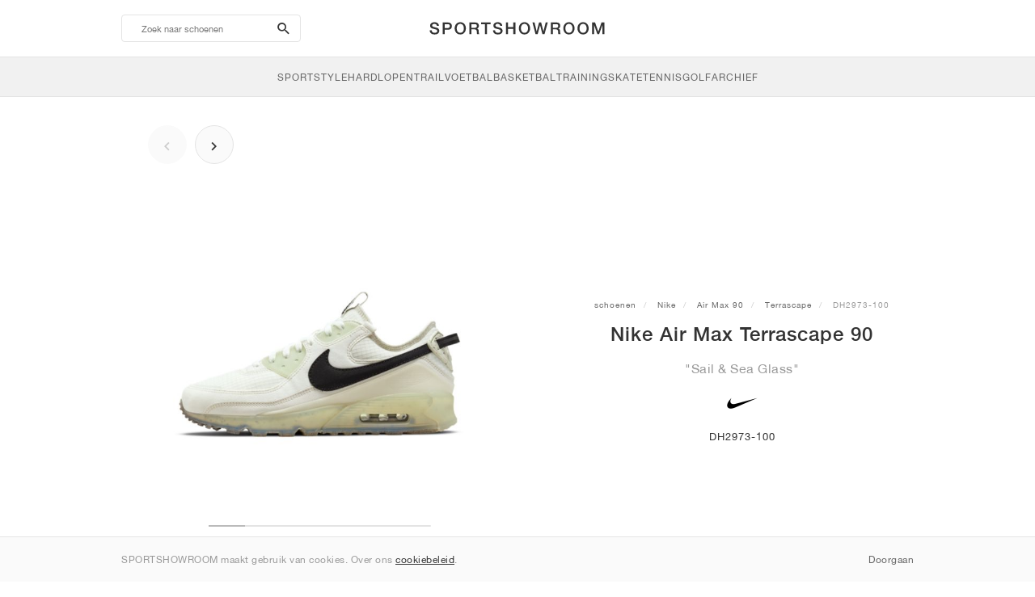

--- FILE ---
content_type: text/html; charset=UTF-8
request_url: https://sportshowroom.nl/nike-air-max-90-terrascape-sail-sea-glass-dh2973-100
body_size: 10295
content:
<!DOCTYPE html> <html lang="nl-NL" dir="ltr"> <head>  <meta name="ir-site-verification-token" value="-1466180945"/>
<meta name="robots" content="index,follow"/>
<meta charset="utf-8"/>
<meta http-equiv="X-UA-Compatible" content="IE=edge"/>
<meta name="viewport" content="width=device-width, initial-scale=1"/>
<meta name="csrf-token" content="ocpWq8wZMdcyU6TPHzTbFXrAWqsRSSaUIDJyiG21"/>
<meta property="og:type" content="article"/>
<meta property="og:site_name" content="SPORTSHOWROOM"/>
<meta property="fb:app_id" content="724392961100036"/>
<meta name="twitter:card" content="summary"/>
<meta property="og:url" content="https://sportshowroom.nl/nike-air-max-90-terrascape-sail-sea-glass-dh2973-100"/>
<meta name="twitter:url" content="https://sportshowroom.nl/nike-air-max-90-terrascape-sail-sea-glass-dh2973-100"/>
<link rel="canonical" href="https://sportshowroom.nl/nike-air-max-90-terrascape-sail-sea-glass-dh2973-100"/>
<title>Nike Air Max Terrascape 90 &quot;Sail &amp; Sea Glass&quot; • Schoenen • Heren • Sportstyle | SPORTSHOWROOM NL</title>
<meta property="og:title" content="Nike Air Max Terrascape 90 &quot;Sail &amp; Sea Glass&quot; • Schoenen • Heren • Sportstyle | SPORTSHOWROOM NL"/>
<meta name="twitter:title" content="Nike Air Max Terrascape 90 &quot;Sail &amp; Sea Glass&quot; • Schoenen • Heren • Sportstyle | SPORTSHOWROOM NL"/>
<meta property="og:image" content="https://storage.googleapis.com/ssr_uk/products/f3b3718630bd695869b2c3b4185a34dc.jpg" itemprop="image"/>
<link rel="apple-touch-icon" sizes="180x180" href="https://sportshowroom.nl/themes/sportshowroom/favicons/apple-touch-icon.png?v=10"/>
<link rel="icon" type="image/png" href="https://sportshowroom.nl/themes/sportshowroom/favicons/favicon-32x32.png?v=10" sizes="32x32"/>
<link rel="icon" type="image/png" href="https://sportshowroom.nl/themes/sportshowroom/favicons/favicon-16x16.png?v=10" sizes="16x16"/>
<link rel="manifest" href="https://sportshowroom.nl/themes/sportshowroom/favicons/site.webmanifest?v=10"/>
<link rel="mask-icon" href="https://sportshowroom.nl/themes/sportshowroom/favicons/safari-pinned-tab.svg?v=10" color="#5bbad5"/>
<link rel="shortcut icon" href="https://sportshowroom.nl/themes/sportshowroom/favicons/favicon.ico?v=10"/>
<meta name="theme-color" content="#ffffff"/>
<meta name="msapplication-config" content="https://sportshowroom.nl/themes/sportshowroom/favicons/browserconfig.xml?v=10"/>
<meta name="description" content="Vind jouw Nike Air Max Terrascape 90 &quot;Sail &amp; Sea Glass&quot; DH2973-100. Op Sportshowroom.nl ontdek je alle Air Max 90 schoenen in Nederland."/>
<meta property="og:description" content="Vind jouw Nike Air Max Terrascape 90 &quot;Sail &amp; Sea Glass&quot; DH2973-100. Op Sportshowroom.nl ontdek je alle Air Max 90 schoenen in Nederland."/>
<meta name="twitter:description" content="Vind jouw Nike Air Max Terrascape 90 &quot;Sail &amp; Sea Glass&quot; DH2973-100. Op Sportshowroom.nl ontdek je alle Air Max 90 schoenen in Nederland."/>
<meta name="keywords" content="Nike Air Max 90 DH2973-100"/> <link href="/build/css/customer.css?id=ad9f1b807aa7d9e8b86e" rel="stylesheet"> <link href="/build/css/sportshowroom.css?id=a8cf15c3094b577abc2c" rel="stylesheet">  <link type="text/css" rel="stylesheet" href="/build/css/product.css?id=4eb1e5e28bc933ae7189">  <noscript> <style> .yesscript { display: none; } </style> </noscript> <script>
    const failed_images = [];
    const failed_image_url = 'https://sportshowroom.nl/product/retry-image';
    window.handleFailedImage = function (src) {
        failed_images.push(src);
    };
</script>
 </head> <body id="theme-sportshowroom" class="ltr"> <header onclick="void(0)"> <div class="top-header container"> <i class="search-bar-open xs mdi  mdi-magnify "></i> <i class="click-menu-open xs mdi mdi-menu"></i> <div class="search-bar-container "> <form action="https://sportshowroom.nl/schoenen" method="GET" role="form" class="search-bar recaptcha-form" data-recaptcha-action="search">  <button type="submit" class="submit-btn"> <span class="sr-only">search-btn</span> <i class="icon_search mdi mdi-magnify"></i> </button> <button class="close-btn"> <i class="mdi mdi-close"></i> </button> <button class="clear-btn"> <span class="clear-search">Wis</span> </button> <div class="input-container"> <input name="zoek" value="" placeholder="Zoek naar schoenen" autocomplete="off" data-suggestions-url="https://sportshowroom.nl/ajax_get_page_suggestions"> </div> </form> <div class="suggestions-container"> <a class="near-me-btn" href="https://sportshowroom.nl/schoenen?volgorde=_geo_distance-asc"> <i class="mdi mdi-navigation-variant-outline"></i> Nearby </a> <ul class="suggestions"> </ul> </div> </div> <a href="/" id="home-link">  <img role="img" alt="SPORTSHOWROOM" src="/themes/sportshowroom/images/wordmark.svg?v=3" width="225" height="24">  </a> </div> <div class="bottom-header"> <nav class="click-menu"> <ul class="submenu submenu-0">  <li>  <a href="/schoenen" class="title title-0" >  <span class="title-text">SportStyle</span>  </a>   <a href="/schoenen" class="all-text all-text-0" > All </a>   <ul class="submenu submenu-1">  <li>  <a href="https://sportshowroom.nl/nike-schoenen" class="title title-1" >  <span class="title-text">Nike 1</span>  </a>    <ul class="submenu submenu-2">  <li>  <a href="/nike-snkrs-schoenen" class="title title-2" >  <span class="title-text">Nike</span>  </a>   <a href="/nike-snkrs-schoenen" class="all-text all-text-2" > All </a>   <ul class="submenu submenu-3">  <li>  <a href="/nike-dunk-sneakers" class="title title-3" >  <span class="title-text">Dunk</span>  </a>    </li>  <li>  <a href="/nike-air-force-1-sneakers" class="title title-3" >  <span class="title-text">Air Force 1</span>  </a>    </li>  <li>  <a href="/nike-blazer-sneakers" class="title title-3" >  <span class="title-text">Blazer</span>  </a>    </li>  <li>  <a href="/nike-cortez-sneakers" class="title title-3" >  <span class="title-text">Cortez</span>  </a>    </li>  <li>  <a href="/nike-vomero-5-sneakers" class="title title-3" >  <span class="title-text">Vomero 5</span>  </a>    </li>  <li>  <a href="/nike-v2k-run-sneakers" class="title title-3" >  <span class="title-text">V2K Run</span>  </a>    </li>  <li>  <a href="/nike-p-6000-sneakers" class="title title-3" >  <span class="title-text">P-6000</span>  </a>    </li>  <li>  <a href="/nike-v5-rnr-sneakers" class="title title-3" >  <span class="title-text">V5 RNR</span>  </a>    </li>  <li>  <a href="/nike-initiator-sneakers" class="title title-3" >  <span class="title-text">Initiator</span>  </a>    </li>  <li>  <a href="/nike-air-superfly-sneakers" class="title title-3" >  <span class="title-text">Air Superfly</span>  </a>    </li>  <li>  <a href="/nike-shox-sneakers" class="title title-3" >  <span class="title-text">Shox</span>  </a>    </li>  <li>  <a href="/nike-air-pegasus-2005-sneakers" class="title title-3" >  <span class="title-text">Air Pegasus 2005</span>  </a>    </li>  <li>  <a href="/nike-astrograbber-sneakers" class="title title-3" >  <span class="title-text">Astrograbber</span>  </a>    </li>  <li>  <a href="/nike-field-general-sneakers" class="title title-3" >  <span class="title-text">Field General</span>  </a>    </li>  <li>  <a href="/nike-killshot-2 " class="title title-3" >  <span class="title-text">Killshot 2</span>  </a>    </li>  <li>  <a href="/nike-total-90-sneakers" class="title title-3" >  <span class="title-text">Total 90</span>  </a>    </li>  <li>  <a href="/nike-ava-rover-sneakers" class="title title-3" >  <span class="title-text">Ava Rover</span>  </a>    </li>  <li>  <a href="/nike-rejuven8-schoenen" class="title title-3" >  <span class="title-text">Rejuven8</span>  </a>    </li>  <li>  <a href="/nike-air-rift-sneakers" class="title title-3" >  <span class="title-text">Air Rift</span>  </a>    </li>  </ul>  </li>  </ul>  </li>  <li>  <a href="https://sportshowroom.nl/nike-schoenen" class="title title-1" >  <span class="title-text">Nike 2</span>  </a>    <ul class="submenu submenu-2">  <li>  <a href="/nike-air-max-schoenen" class="title title-2" >  <span class="title-text">Air Max</span>  </a>   <a href="/nike-air-max-schoenen" class="all-text all-text-2" > All </a>   <ul class="submenu submenu-3">  <li>  <a href="/nike-air-max-1-sneakers" class="title title-3" >  <span class="title-text">1</span>  </a>    </li>  <li>  <a href="/nike-air-max-90-sneakers" class="title title-3" >  <span class="title-text">90</span>  </a>    </li>  <li>  <a href="/nike-air-max-95-sneakers" class="title title-3" >  <span class="title-text">95</span>  </a>    </li>  <li>  <a href="/nike-air-max-97-sneakers" class="title title-3" >  <span class="title-text">97</span>  </a>    </li>  <li>  <a href="/nike-air-max-plus-sneakers" class="title title-3" >  <span class="title-text">Plus</span>  </a>    </li>  <li>  <a href="/nike-vapormax-sneakers" class="title title-3" >  <span class="title-text">VaporMax</span>  </a>    </li>  <li>  <a href="/nike-air-max-270-sneakers" class="title title-3" >  <span class="title-text">270</span>  </a>    </li>  <li>  <a href="/nike-air-max-dn-sneakers" class="title title-3" >  <span class="title-text">Dn</span>  </a>    </li>  <li>  <a href="/nike-air-max-sndr-sneakers" class="title title-3" >  <span class="title-text">SNDR</span>  </a>    </li>  <li>  <a href="/nike-air-180" class="title title-3" >  <span class="title-text">180</span>  </a>    </li>  <li>  <a href="/nike-air-max-tl-2-5-sneakers" class="title title-3" >  <span class="title-text">TL 2.5</span>  </a>    </li>  <li>  <a href="/nike-air-max-portal-sneakers" class="title title-3" >  <span class="title-text">Portal</span>  </a>    </li>  <li>  <a href="/nike-air-max-muse-sneakers" class="title title-3" >  <span class="title-text">Muse</span>  </a>    </li>  <li>  <a href="/nike-air-max-craze-sneakers" class="title title-3" >  <span class="title-text">Craze</span>  </a>    </li>  <li>  <a href="/nike-air-max-moto-2k-sneakers" class="title title-3" >  <span class="title-text">Moto 2K</span>  </a>    </li>  <li>  <a href="/nike-air-max-phenomena-sneakers" class="title title-3" >  <span class="title-text">Phenomena</span>  </a>    </li>  <li>  <a href="/nike-air-max-1000-sneakers" class="title title-3" >  <span class="title-text">1000</span>  </a>    </li>  </ul>  </li>  </ul>  </li>  <li>  <a href="https://sportshowroom.nl/nike-schoenen" class="title title-1" >  <span class="title-text">Nike 3</span>  </a>    <ul class="submenu submenu-2">  <li>  <a href="/adidas-schoenen" class="title title-2" >  <span class="title-text">adidas</span>  </a>   <a href="/adidas-schoenen" class="all-text all-text-2" > All </a>   <ul class="submenu submenu-3">  <li>  <a href="/adidas-samba-sneakers" class="title title-3" >  <span class="title-text">Samba</span>  </a>    </li>  <li>  <a href="/adidas-gazelle-sneakers" class="title title-3" >  <span class="title-text">Gazelle</span>  </a>    </li>  <li>  <a href="/adidas-superstar-sneakers" class="title title-3" >  <span class="title-text">Superstar</span>  </a>    </li>  <li>  <a href="/adidas-handball-spezial-sneakers" class="title title-3" >  <span class="title-text">Handball Spezial</span>  </a>    </li>  <li>  <a href="/adidas-campus-00s-sneakers" class="title title-3" >  <span class="title-text">Campus 00s</span>  </a>    </li>  <li>  <a href="/adidas-sl-72-sneakers" class="title title-3" >  <span class="title-text">SL 72</span>  </a>    </li>  <li>  <a href="/adidas-jabbar-sneakers" class="title title-3" >  <span class="title-text">Jabbar</span>  </a>    </li>  <li>  <a href="/adidas-taekwondo-sneakers" class="title title-3" >  <span class="title-text">Taekwondo</span>  </a>    </li>  <li>  <a href="/adidas-tokyo-sneakers" class="title title-3" >  <span class="title-text">Tokyo</span>  </a>    </li>  <li>  <a href="/adidas-japan-sneakers" class="title title-3" >  <span class="title-text">Japan</span>  </a>    </li>  <li>  <a href="/adidas-adizero-aruku-sneakers" class="title title-3" >  <span class="title-text">Adizero Aruku</span>  </a>    </li>  <li>  <a href="/adidas-lightblaze-sneakers" class="title title-3" >  <span class="title-text">Lightblaze</span>  </a>    </li>  <li>  <a href="/adidas-megaride-sneakers" class="title title-3" >  <span class="title-text">Megaride</span>  </a>    </li>  <li>  <a href="/adidas-adiracer-sneakers" class="title title-3" >  <span class="title-text">Adiracer</span>  </a>    </li>  <li>  <a href="/adidas-italia-sneakers" class="title title-3" >  <span class="title-text">Italia</span>  </a>    </li>  <li>  <a href="/adidas-forum-sneakers" class="title title-3" >  <span class="title-text">Forum</span>  </a>    </li>  <li>  <a href="/adidas-hamburg-sneakers" class="title title-3" >  <span class="title-text">Hamburg</span>  </a>    </li>  </ul>  </li>  </ul>  </li>  <li>  <a href="https://sportshowroom.nl/nike-schoenen" class="title title-1" >  <span class="title-text">Nike 4</span>  </a>    <ul class="submenu submenu-2">  <li>  <a href="/jordan-sneakers" class="title title-2" >  <span class="title-text">Jordan</span>  </a>   <a href="/jordan-sneakers" class="all-text all-text-2" > All </a>   <ul class="submenu submenu-3">  <li>  <a href="/jordan-1-sneakers" class="title title-3" >  <span class="title-text">1</span>  </a>    </li>  <li>  <a href="/jordan-2-sneakers" class="title title-3" >  <span class="title-text">2</span>  </a>    </li>  <li>  <a href="/jordan-3-sneakers" class="title title-3" >  <span class="title-text">3</span>  </a>    </li>  <li>  <a href="/jordan-4-sneakers" class="title title-3" >  <span class="title-text">4</span>  </a>    </li>  <li>  <a href="/jordan-5-sneakers" class="title title-3" >  <span class="title-text">5</span>  </a>    </li>  <li>  <a href="/jordan-6-sneakers" class="title title-3" >  <span class="title-text">6</span>  </a>    </li>  <li>  <a href="/jordan-11-sneakers" class="title title-3" >  <span class="title-text">11</span>  </a>    </li>  <li>  <a href="/jordan-12-sneakers" class="title title-3" >  <span class="title-text">12</span>  </a>    </li>  <li>  <a href="/jordan-13-sneakers" class="title title-3" >  <span class="title-text">13</span>  </a>    </li>  <li>  <a href="/jordan-14-sneakers" class="title title-3" >  <span class="title-text">14</span>  </a>    </li>  <li>  <a href="/jordan-flight-court-sneakers" class="title title-3" >  <span class="title-text">Flight Court</span>  </a>    </li>  <li>  <a href="/jordan-spizike-sneakers" class="title title-3" >  <span class="title-text">Spizike</span>  </a>    </li>  <li>  <a href="/jordan-trunner-sneakers" class="title title-3" >  <span class="title-text">Trunner</span>  </a>    </li>  <li>  <a href="/jordan-mule-schoenen" class="title title-3" >  <span class="title-text">Mule</span>  </a>    </li>  <li>  <a href="/jordan-legacy-312-sneakers" class="title title-3" >  <span class="title-text">Legacy 312</span>  </a>    </li>  <li>  <a href="/jordan-jumpman-jack-sneakers" class="title title-3" >  <span class="title-text">Jumpman Jack</span>  </a>    </li>  </ul>  </li>  </ul>  </li>  <li>  <a href="https://sportshowroom.nl/nike-schoenen" class="title title-1" >  <span class="title-text">Nike 5</span>  </a>    <ul class="submenu submenu-2">  <li>  <a href="/new-balance-schoenen" class="title title-2" >  <span class="title-text">New Balance</span>  </a>   <a href="/new-balance-schoenen" class="all-text all-text-2" > All </a>   <ul class="submenu submenu-3">  <li>  <a href="/new-balance-327-sneakers" class="title title-3" >  <span class="title-text">327</span>  </a>    </li>  <li>  <a href="/new-balance-550-sneakers" class="title title-3" >  <span class="title-text">550</span>  </a>    </li>  <li>  <a href="/new-balance-530-sneakers" class="title title-3" >  <span class="title-text">530</span>  </a>    </li>  <li>  <a href="/new-balance-2002r-sneakers" class="title title-3" >  <span class="title-text">2002R</span>  </a>    </li>  <li>  <a href="/new-balance-1906-sneakers" class="title title-3" >  <span class="title-text">1906</span>  </a>    </li>  <li>  <a href="/new-balance-9060-sneakers" class="title title-3" >  <span class="title-text">9060</span>  </a>    </li>  <li>  <a href="/new-balance-480-sneakers" class="title title-3" >  <span class="title-text">480</span>  </a>    </li>  <li>  <a href="/new-balance-990-sneakers" class="title title-3" >  <span class="title-text">990</span>  </a>    </li>  <li>  <a href="/new-balance-991-sneakers" class="title title-3" >  <span class="title-text">991</span>  </a>    </li>  <li>  <a href="/new-balance-t500-sneakers" class="title title-3" >  <span class="title-text">T500</span>  </a>    </li>  <li>  <a href="/new-balance-1000-sneakers" class="title title-3" >  <span class="title-text">1000</span>  </a>    </li>  <li>  <a href="/new-balance-740-sneakers" class="title title-3" >  <span class="title-text">740</span>  </a>    </li>  <li>  <a href="/new-balance-2010-sneakers" class="title title-3" >  <span class="title-text">2010</span>  </a>    </li>  <li>  <a href="/new-balance-471-sneakers" class="title title-3" >  <span class="title-text">471</span>  </a>    </li>  <li>  <a href="/new-balance-allerdale-sneakers" class="title title-3" >  <span class="title-text">Allerdale</span>  </a>    </li>  <li>  <a href="/new-balance-2000-sneakers" class="title title-3" >  <span class="title-text">2000</span>  </a>    </li>  <li>  <a href="/new-balance-204l-sneakers" class="title title-3" >  <span class="title-text">204L</span>  </a>    </li>  <li>  <a href="/new-balance-860v2-sneakers" class="title title-3" >  <span class="title-text">860v2</span>  </a>    </li>  </ul>  </li>  </ul>  </li>  <li>  <a href="https://sportshowroom.nl/nike-schoenen" class="title title-1" >  <span class="title-text">Nike 6</span>  </a>    <ul class="submenu submenu-2">  <li>  <a href="/asics-schoenen" class="title title-2" >  <span class="title-text">ASICS</span>  </a>   <a href="/asics-schoenen" class="all-text all-text-2" > All </a>   <ul class="submenu submenu-3">  <li>  <a href="/asics-gel-kayano-14-sneakers" class="title title-3" >  <span class="title-text">Gel-Kayano 14</span>  </a>    </li>  <li>  <a href="/asics-gel-kayano-20-sneakers" class="title title-3" >  <span class="title-text">Gel-Kayano 20</span>  </a>    </li>  <li>  <a href="/asics-gel-nimbus-10-1-sneakers" class="title title-3" >  <span class="title-text">Gel-Nimbus 10.1</span>  </a>    </li>  <li>  <a href="/asics-gel-nimbus-9-sneakers" class="title title-3" >  <span class="title-text">Gel-Nimbus 9</span>  </a>    </li>  <li>  <a href="/asics-gel-nyc-sneakers" class="title title-3" >  <span class="title-text">Gel-NYC</span>  </a>    </li>  <li>  <a href="/asics-gel-1130-sneakers" class="title title-3" >  <span class="title-text">Gel-1130</span>  </a>    </li>  <li>  <a href="/asics-gt-2160-sneakers" class="title title-3" >  <span class="title-text">GT-2160</span>  </a>    </li>  <li>  <a href="/asics-gel-quantum-sneakers" class="title title-3" >  <span class="title-text">Gel-Quantum</span>  </a>    </li>  <li>  <a href="/asics-gel-venture-6-sneakers" class="title title-3" >  <span class="title-text">Gel-Venture 6</span>  </a>    </li>  <li>  <a href="/asics-gel-kinetic-fluent-sneakers" class="title title-3" >  <span class="title-text">Gel-Kinetic Fluent</span>  </a>    </li>  <li>  <a href="/asics-gel-ds-trainer-14-sneakers" class="title title-3" >  <span class="title-text">Gel-DS Trainer 14</span>  </a>    </li>  <li>  <a href="/asics-gel-k1011-sneakers" class="title title-3" >  <span class="title-text">Gel-K1011</span>  </a>    </li>  <li>  <a href="/asics-gel-kayano-12-1-sneakers" class="title title-3" >  <span class="title-text">Gel-Kayano 12.1</span>  </a>    </li>  <li>  <a href="/asics-gel-cumulus-16-sneakers" class="title title-3" >  <span class="title-text">Gel-Cumulus 16</span>  </a>    </li>  </ul>  </li>  </ul>  </li>  <li>  <a href="https://sportshowroom.nl/nike-schoenen" class="title title-1" >  <span class="title-text">Nike 7</span>  </a>    <ul class="submenu submenu-2">  <li>  <a href="/puma-schoenen" class="title title-2" >  <span class="title-text">PUMA</span>  </a>   <a href="/puma-schoenen" class="all-text all-text-2" > All </a>   <ul class="submenu submenu-3">  <li>  <a href="/puma-suede-sneakers" class="title title-3" >  <span class="title-text">Suede</span>  </a>    </li>  <li>  <a href="/puma-suede-xl-sneakers" class="title title-3" >  <span class="title-text">Suede XL</span>  </a>    </li>  <li>  <a href="/puma-palermo-sneakers" class="title title-3" >  <span class="title-text">Palermo</span>  </a>    </li>  <li>  <a href="/puma-speedcat-sneakers" class="title title-3" >  <span class="title-text">Speedcat</span>  </a>    </li>  <li>  <a href="/puma-mostro-sneakers" class="title title-3" >  <span class="title-text">Mostro</span>  </a>    </li>  <li>  <a href="/puma-inhale-sneakers" class="title title-3" >  <span class="title-text">Inhale</span>  </a>    </li>  <li>  <a href="/puma-h-street-sneakers" class="title title-3" >  <span class="title-text">H-Street</span>  </a>    </li>  <li>  <a href="/puma-king-indoor-sneakers" class="title title-3" >  <span class="title-text">King Indoor</span>  </a>    </li>  <li>  <a href="/puma-v-s1-sneakers" class="title title-3" >  <span class="title-text">V-S1</span>  </a>    </li>  </ul>  </li>  <li>  <a href="/shoes" class="title title-2" >  <span class="title-text">Brands</span>  </a>   <a href="/shoes" class="all-text all-text-2" > All </a>   <ul class="submenu submenu-3">  <li>  <a href="/on-schoenen" class="title title-3" >  <span class="title-text">On</span>  </a>    </li>  <li>  <a href="/converse-sneakers" class="title title-3" >  <span class="title-text">Converse</span>  </a>    </li>  <li>  <a href="/vans-schoenen" class="title title-3" >  <span class="title-text">Vans</span>  </a>    </li>  <li>  <a href="/hoka-schoenen" class="title title-3" >  <span class="title-text">HOKA</span>  </a>    </li>  <li>  <a href="/saucony-schoenen" class="title title-3" >  <span class="title-text">Saucony</span>  </a>    </li>  <li>  <a href="/salomon-schoenen" class="title title-3" >  <span class="title-text">Salomon</span>  </a>    </li>  <li>  <a href="/mizuno-schoenen" class="title title-3" >  <span class="title-text">Mizuno</span>  </a>    </li>  </ul>  </li>  </ul>  </li>  </ul>  </li>  <li>  <a href="/schoenen" class="title title-0" >  <span class="title-text">Hardlopen</span>  </a>   <a href="/schoenen" class="all-text all-text-0" > All </a>   <ul class="submenu submenu-1">  <li>  <a href="https://sportshowroom.nl/jordan-sneakers" class="title title-1" >  <span class="title-text">Jordan row 1</span>  </a>    <ul class="submenu submenu-2">  <li>  <a href="/nike-running-schoenen" class="title title-2" >  <span class="title-text">Nike</span>  </a>   <a href="/nike-running-schoenen" class="all-text all-text-2" > All </a>   <ul class="submenu submenu-3">  <li>  <a href="/nike-alphafly-hardloopschoenen" class="title title-3" >  <span class="title-text">Alphafly</span>  </a>    </li>  <li>  <a href="/nike-vaporfly-hardloopschoenen" class="title title-3" >  <span class="title-text">Vaporfly</span>  </a>    </li>  <li>  <a href="/nike-zoom-fly-hardloopschoenen" class="title title-3" >  <span class="title-text">Zoom Fly</span>  </a>    </li>  <li>  <a href="/nike-pegasus-hardloopschoenen" class="title title-3" >  <span class="title-text">Pegasus</span>  </a>    </li>  <li>  <a href="/nike-vomero-hardloopschoenen" class="title title-3" >  <span class="title-text">Vomero</span>  </a>    </li>  <li>  <a href="/nike-structure-hardloopschoenen" class="title title-3" >  <span class="title-text">Structure</span>  </a>    </li>  <li>  <a href="/nike-maxfly-sprint-spikes" class="title title-3" >  <span class="title-text">Maxfly</span>  </a>    </li>  <li>  <a href="/nike-dragonfly-lange-afstand-spikes" class="title title-3" >  <span class="title-text">Dragonfly</span>  </a>    </li>  <li>  <a href="/nike-victory-lange-afstand-spikes" class="title title-3" >  <span class="title-text">Victory</span>  </a>    </li>  </ul>  </li>  </ul>  </li>  <li>  <a href="https://sportshowroom.nl/jordan-sneakers" class="title title-1" >  <span class="title-text">Row 2</span>  </a>    <ul class="submenu submenu-2">  <li>  <a href="/adidas-schoenen" class="title title-2" >  <span class="title-text">adidas</span>  </a>   <a href="/adidas-schoenen" class="all-text all-text-2" > All </a>   <ul class="submenu submenu-3">  <li>  <a href="/adidas-4dfwd-hardloopschoenen" class="title title-3" >  <span class="title-text">4DFWD</span>  </a>    </li>  <li>  <a href="/adidas-supernova-hardloopschoenen" class="title title-3" >  <span class="title-text">Supernova</span>  </a>    </li>  <li>  <a href="/adidas-adistar-hardloopschoenen" class="title title-3" >  <span class="title-text">Adistar</span>  </a>    </li>  <li>  <a href="/adidas-ultraboost-hardloopschoenen" class="title title-3" >  <span class="title-text">Ultraboost</span>  </a>    </li>  <li>  <a href="/adidas-adizero-adios-pro-hardloopschoenen" class="title title-3" >  <span class="title-text">Adizero Adios Pro</span>  </a>    </li>  <li>  <a href="/adidas-adizero-boston-hardloopschoenen" class="title title-3" >  <span class="title-text">Adizero Boston</span>  </a>    </li>  <li>  <a href="/adidas-adizero-evo-sl-hardloopschoenen" class="title title-3" >  <span class="title-text">Adizero EVO SL</span>  </a>    </li>  </ul>  </li>  </ul>  </li>  <li>  <a href="https://sportshowroom.nl/jordan-sneakers" class="title title-1" >  <span class="title-text">Row 3</span>  </a>    <ul class="submenu submenu-2">  <li>  <a href="/new-balance-schoenen" class="title title-2" >  <span class="title-text">New Balance</span>  </a>   <a href="/new-balance-schoenen" class="all-text all-text-2" > All </a>   <ul class="submenu submenu-3">  <li>  <a href="/new-balance-fresh-foam-1080-hardloopschoenen" class="title title-3" >  <span class="title-text">Fresh Foam X 1080</span>  </a>    </li>  <li>  <a href="/new-balance-fresh-foam-860-hardloopschoenen" class="title title-3" >  <span class="title-text">Fresh Foam X 860</span>  </a>    </li>  <li>  <a href="/new-balance-fresh-foam-880-hardloopschoenen" class="title title-3" >  <span class="title-text">Fresh Foam X 880</span>  </a>    </li>  <li>  <a href="/new-balance-fresh-foam-more-hardloopschoenen" class="title title-3" >  <span class="title-text">Fresh Foam X More</span>  </a>    </li>  <li>  <a href="/new-balance-fuelcell-rebel-hardloopschoenen" class="title title-3" >  <span class="title-text">FuelCell Rebel</span>  </a>    </li>  <li>  <a href="/new-balance-fuelcell-supercomp-elite-hardloopschoenen" class="title title-3" >  <span class="title-text">FuelCell SuperComp Elite</span>  </a>    </li>  </ul>  </li>  </ul>  </li>  <li>  <a href="https://sportshowroom.nl/schoenen" class="title title-1" >  <span class="title-text">Row 4</span>  </a>    <ul class="submenu submenu-2">  <li>  <a href="/asics-schoenen" class="title title-2" >  <span class="title-text">ASICS</span>  </a>   <a href="/asics-schoenen" class="all-text all-text-2" > All </a>   <ul class="submenu submenu-3">  <li>  <a href="/asics-gel-nimbus-hardloopschoenen" class="title title-3" >  <span class="title-text">Gel-Nimbus</span>  </a>    </li>  <li>  <a href="/asics-gel-kayano-hardloopschoenen" class="title title-3" >  <span class="title-text">Gel-Kayano</span>  </a>    </li>  <li>  <a href="/asics-gel-cumulus-hardloopschoenen" class="title title-3" >  <span class="title-text">Gel-Cumulus</span>  </a>    </li>  <li>  <a href="/asics-gt-2000-hardloopschoenen" class="title title-3" >  <span class="title-text">GT-2000</span>  </a>    </li>  <li>  <a href="/asics-novablast-hardloopschoenen" class="title title-3" >  <span class="title-text">Novablast</span>  </a>    </li>  <li>  <a href="/asics-superblast-hardloopschoenen" class="title title-3" >  <span class="title-text">Superblast</span>  </a>    </li>  <li>  <a href="/asics-metaspeed-hardloopschoenen" class="title title-3" >  <span class="title-text">Metaspeed</span>  </a>    </li>  </ul>  </li>  </ul>  </li>  <li>  <a href="https://sportshowroom.nl/schoenen" class="title title-1" >  <span class="title-text">Row 5</span>  </a>    <ul class="submenu submenu-2">  <li>  <a href="/puma-schoenen" class="title title-2" >  <span class="title-text">PUMA</span>  </a>   <a href="/puma-schoenen" class="all-text all-text-2" > All </a>   <ul class="submenu submenu-3">  <li>  <a href="/puma-deviate-nitro-hardloopschoenen" class="title title-3" >  <span class="title-text">Deviate NITRO™</span>  </a>    </li>  <li>  <a href="/puma-deviate-nitro-elite-hardloopschoenen" class="title title-3" >  <span class="title-text">Deviate NITRO™ Elite</span>  </a>    </li>  <li>  <a href="/puma-fast-r-nitro-elite-hardloopschoenen" class="title title-3" >  <span class="title-text">FAST-R NITRO™ Elite</span>  </a>    </li>  <li>  <a href="/puma-magmax-nitro-hardloopschoenen" class="title title-3" >  <span class="title-text">MagMax NITRO™</span>  </a>    </li>  <li>  <a href="/puma-forever-run-nitro-hardloopschoenen" class="title title-3" >  <span class="title-text">ForeverRun NITRO™</span>  </a>    </li>  <li>  <a href="/puma-velocity-nitro-hardloopschoenen" class="title title-3" >  <span class="title-text">Velocity NITRO™</span>  </a>    </li>  </ul>  </li>  </ul>  </li>  <li>  <a href="https://sportshowroom.nl/schoenen" class="title title-1" >  <span class="title-text">Row 6</span>  </a>    <ul class="submenu submenu-2">  <li>  <a href="/shoes" class="title title-2" >  <span class="title-text">Brands</span>  </a>   <a href="/shoes" class="all-text all-text-2" > All </a>   <ul class="submenu submenu-3">  <li>  <a href="/on-schoenen" class="title title-3" >  <span class="title-text">On</span>  </a>    </li>  <li>  <a href="/hoka-schoenen" class="title title-3" >  <span class="title-text">HOKA</span>  </a>    </li>  <li>  <a href="/saucony-schoenen" class="title title-3" >  <span class="title-text">Saucony</span>  </a>    </li>  <li>  <a href="/mizuno-schoenen" class="title title-3" >  <span class="title-text">Mizuno</span>  </a>    </li>  </ul>  </li>  </ul>  </li>  </ul>  </li>  <li>  <a href="/schoenen" class="title title-0" >  <span class="title-text">Trail</span>  </a>   <a href="/schoenen" class="all-text all-text-0" > All </a>   <ul class="submenu submenu-1">  <li>  <a href="https://sportshowroom.nl/schoenen" class="title title-1" >  <span class="title-text">Row 1</span>  </a>    <ul class="submenu submenu-2">  <li>  <a href="/nike-trail-schoenen" class="title title-2" >  <span class="title-text">Nike</span>  </a>   <a href="/nike-trail-schoenen" class="all-text all-text-2" > All </a>   <ul class="submenu submenu-3">  <li>  <a href="/nike-acg-ultrafly-trailrunningschoenen" class="title title-3" >  <span class="title-text">Ultrafly</span>  </a>    </li>  <li>  <a href="/nike-zegama-trailrunningschoenen" class="title title-3" >  <span class="title-text">Zegama</span>  </a>    </li>  <li>  <a href="/nike-wildhorse-trailrunningschoenen" class="title title-3" >  <span class="title-text">Wildhorse</span>  </a>    </li>  <li>  <a href="/nike-kiger-trailrunningschoenen" class="title title-3" >  <span class="title-text">Kiger</span>  </a>    </li>  <li>  <a href="/nike-pegasus-trail-hardloopschoenen" class="title title-3" >  <span class="title-text">Pegasus</span>  </a>    </li>  <li>  <a href="/nike-juniper-trailrunningschoenen" class="title title-3" >  <span class="title-text">Juniper</span>  </a>    </li>  </ul>  </li>  </ul>  </li>  <li>  <a href="https://sportshowroom.nl/schoenen" class="title title-1" >  <span class="title-text">Row 2</span>  </a>    <ul class="submenu submenu-2">  <li>  <a href="/adidas-schoenen" class="title title-2" >  <span class="title-text">adidas</span>  </a>   <a href="/adidas-schoenen" class="all-text all-text-2" > All </a>   <ul class="submenu submenu-3">  <li>  <a href="/adidas-terrex-agravic-trailrunningschoenen" class="title title-3" >  <span class="title-text">Terrex Agravic</span>  </a>    </li>  <li>  <a href="/adidas-terrex-soulstride-trailrunningschoenen" class="title title-3" >  <span class="title-text">Terrex Soulstride</span>  </a>    </li>  <li>  <a href="/adidas-terrex-tracerocker-trailrunningschoenen" class="title title-3" >  <span class="title-text">Terrex Tracerocker</span>  </a>    </li>  <li>  <a href="/adidas-terrex-free-hiker-wandelschoenen" class="title title-3" >  <span class="title-text">Terrex Free Hiker</span>  </a>    </li>  <li>  <a href="/adidas-terrex-skychaser-wandelschoenen" class="title title-3" >  <span class="title-text">Terrex Skychaser</span>  </a>    </li>  <li>  <a href="/adidas-terrex-trailmaker-wandelschoenen" class="title title-3" >  <span class="title-text">Terrex Trailmaker</span>  </a>    </li>  </ul>  </li>  </ul>  </li>  <li>  <a href="https://sportshowroom.nl/schoenen" class="title title-1" >  <span class="title-text">Row 3</span>  </a>    <ul class="submenu submenu-2">  <li>  <a href="/new-balance-schoenen" class="title title-2" >  <span class="title-text">New Balance</span>  </a>   <a href="/new-balance-schoenen" class="all-text all-text-2" > All </a>   <ul class="submenu submenu-3">  <li>  <a href="/new-balance-fresh-foam-hierro-trailrunningschoenen" class="title title-3" >  <span class="title-text">Fresh Foam X Hierro</span>  </a>    </li>  <li>  <a href="/new-balance-fresh-foam-garoe-trailrunningschoenen" class="title title-3" >  <span class="title-text">Fresh Foam X Garoé</span>  </a>    </li>  <li>  <a href="/new-balance-nitrel-trailrunningschoenen" class="title title-3" >  <span class="title-text">Nitrel</span>  </a>    </li>  <li>  <a href="/new-balance-tektrel-wandelschoenen" class="title title-3" >  <span class="title-text">Tektrel</span>  </a>    </li>  </ul>  </li>  </ul>  </li>  <li>  <a href="https://sportshowroom.nl/schoenen" class="title title-1" >  <span class="title-text">Row 4</span>  </a>    <ul class="submenu submenu-2">  <li>  <a href="/asics-schoenen" class="title title-2" >  <span class="title-text">ASICS</span>  </a>   <a href="/asics-schoenen" class="all-text all-text-2" > All </a>   <ul class="submenu submenu-3">  <li>  <a href="/asics-gel-venture-trailrunningschoenen" class="title title-3" >  <span class="title-text">Gel-Venture</span>  </a>    </li>  <li>  <a href="/asics-gel-trabuco-trailrunningschoenen" class="title title-3" >  <span class="title-text">Gel-Trabuco</span>  </a>    </li>  <li>  <a href="/asics-gel-sonoma-trailrunningschoenen" class="title title-3" >  <span class="title-text">Gel-Sonoma</span>  </a>    </li>  </ul>  </li>  </ul>  </li>  <li>  <a href="https://sportshowroom.nl/schoenen" class="title title-1" >  <span class="title-text">Row 6</span>  </a>    <ul class="submenu submenu-2">  <li>  <a href="/puma-schoenen" class="title title-2" >  <span class="title-text">PUMA</span>  </a>   <a href="/puma-schoenen" class="all-text all-text-2" > All </a>   <ul class="submenu submenu-3">  <li>  <a href="/puma-voyage-nitro-trailrunningschoenen" class="title title-3" >  <span class="title-text">Voyage NITRO</span>  </a>    </li>  <li>  <a href="/puma-fast-trac-nitro-trailrunningschoenen" class="title title-3" >  <span class="title-text">Fast Trac NITRO</span>  </a>    </li>  </ul>  </li>  </ul>  </li>  <li>  <a href="https://sportshowroom.nl/schoenen" class="title title-1" >  <span class="title-text">Row 7</span>  </a>    <ul class="submenu submenu-2">  <li>  <a href="/shoes" class="title title-2" >  <span class="title-text">Brands</span>  </a>    <ul class="submenu submenu-3">  <li>  <a href="/on-schoenen" class="title title-3" >  <span class="title-text">On</span>  </a>    </li>  <li>  <a href="/hoka-schoenen" class="title title-3" >  <span class="title-text">HOKA</span>  </a>    </li>  <li>  <a href="/salomon-schoenen" class="title title-3" >  <span class="title-text">Salomon</span>  </a>    </li>  <li>  <a href="/saucony-schoenen" class="title title-3" >  <span class="title-text">Saucony</span>  </a>    </li>  </ul>  </li>  </ul>  </li>  </ul>  </li>  <li>  <a href="/schoenen" class="title title-0" >  <span class="title-text">Voetbal</span>  </a>   <a href="/schoenen" class="all-text all-text-0" > All </a>   <ul class="submenu submenu-1">  <li>  <a href="https://sportshowroom.nl/schoenen" class="title title-1" >  <span class="title-text">Row 1</span>  </a>    <ul class="submenu submenu-2">  <li>  <a href="/nike-football-schoenen" class="title title-2" >  <span class="title-text">Nike</span>  </a>   <a href="/nike-football-schoenen" class="all-text all-text-2" > All </a>   <ul class="submenu submenu-3">  <li>  <a href="/nike-mercurial-voetbalschoenen" class="title title-3" >  <span class="title-text">Mercurial</span>  </a>    </li>  <li>  <a href="/nike-tiempo-voetbalschoenen" class="title title-3" >  <span class="title-text">Tiempo</span>  </a>    </li>  <li>  <a href="/nike-phantom-voetbalschoenen" class="title title-3" >  <span class="title-text">Phantom</span>  </a>    </li>  </ul>  </li>  </ul>  </li>  <li>  <a href="https://sportshowroom.nl/schoenen" class="title title-1" >  <span class="title-text">Row 2</span>  </a>    <ul class="submenu submenu-2">  <li>  <a href="/adidas-schoenen" class="title title-2" >  <span class="title-text">adidas</span>  </a>   <a href="/adidas-schoenen" class="all-text all-text-2" > All </a>   <ul class="submenu submenu-3">  <li>  <a href="/adidas-predator-voetbalschoenen" class="title title-3" >  <span class="title-text">Predator</span>  </a>    </li>  <li>  <a href="/adidas-f50-voetbalschoenen" class="title title-3" >  <span class="title-text">F50</span>  </a>    </li>  <li>  <a href="/adidas-copa-voetbalschoenen" class="title title-3" >  <span class="title-text">Copa</span>  </a>    </li>  </ul>  </li>  </ul>  </li>  <li>  <a href="https://sportshowroom.nl/schoenen" class="title title-1" >  <span class="title-text">Row 3</span>  </a>    <ul class="submenu submenu-2">  <li>  <a href="/puma-schoenen" class="title title-2" >  <span class="title-text">PUMA</span>  </a>   <a href="/puma-schoenen" class="all-text all-text-2" > All </a>   <ul class="submenu submenu-3">  <li>  <a href="/puma-future-voetbalschoenen" class="title title-3" >  <span class="title-text">Future</span>  </a>    </li>  <li>  <a href="/puma-ultra-voetbalschoenen" class="title title-3" >  <span class="title-text">Ultra</span>  </a>    </li>  <li>  <a href="/puma-king-voetbalschoenen" class="title title-3" >  <span class="title-text">King</span>  </a>    </li>  </ul>  </li>  </ul>  </li>  <li>  <a href="https://sportshowroom.nl/schoenen" class="title title-1" >  <span class="title-text">Row 4</span>  </a>    <ul class="submenu submenu-2">  <li>  <a href="/new-balance-schoenen" class="title title-2" >  <span class="title-text">New Balance</span>  </a>   <a href="/new-balance-schoenen" class="all-text all-text-2" > All </a>   <ul class="submenu submenu-3">  <li>  <a href="/new-balance-tekela-voetbalschoenen" class="title title-3" >  <span class="title-text">Tekela</span>  </a>    </li>  <li>  <a href="/new-balance-furon-voetbalschoenen" class="title title-3" >  <span class="title-text">Furon</span>  </a>    </li>  <li>  <a href="/new-balance-442-voetbalschoenen" class="title title-3" >  <span class="title-text">442</span>  </a>    </li>  </ul>  </li>  </ul>  </li>  </ul>  </li>  <li>  <a href="/schoenen" class="title title-0" >  <span class="title-text">Basketbal</span>  </a>   <a href="/schoenen" class="all-text all-text-0" > All </a>   <ul class="submenu submenu-1">  <li>  <a href="https://sportshowroom.nl/schoenen" class="title title-1" >  <span class="title-text">Row 1</span>  </a>    <ul class="submenu submenu-2">  <li>  <a href="/nike-basketball-schoenen" class="title title-2" >  <span class="title-text">Nike</span>  </a>   <a href="/nike-basketball-schoenen" class="all-text all-text-2" > All </a>   <ul class="submenu submenu-3">  <li>  <a href="/nike-kobe-basketbalschoenen" class="title title-3" >  <span class="title-text">Kobe</span>  </a>    </li>  <li>  <a href="/nike-lebron-basketbalschoenen" class="title title-3" >  <span class="title-text">LeBron</span>  </a>    </li>  <li>  <a href="/nike-kd-basketbalschoenen" class="title title-3" >  <span class="title-text">KD</span>  </a>    </li>  <li>  <a href="/nike-giannis-basketbalschoenen" class="title title-3" >  <span class="title-text">Giannis</span>  </a>    </li>  <li>  <a href="/nike-ja-basketbalschoenen" class="title title-3" >  <span class="title-text">Ja</span>  </a>    </li>  <li>  <a href="/nike-book-basketbalschoenen" class="title title-3" >  <span class="title-text">Book</span>  </a>    </li>  <li>  <a href="/nike-sabrina-basketbalschoenen" class="title title-3" >  <span class="title-text">Sabrina</span>  </a>    </li>  <li>  <a href="/nike-a-one-basketbalschoenen" class="title title-3" >  <span class="title-text">A&#039;One</span>  </a>    </li>  <li>  <a href="/nike-gt-hustle-basketbalschoenen" class="title title-3" >  <span class="title-text">G.T. Hustle</span>  </a>    </li>  <li>  <a href="/nike-gt-cut-basketbalschoenen" class="title title-3" >  <span class="title-text">G.T. Cut</span>  </a>    </li>  <li>  <a href="/nike-gt-future-basketbalschoenen" class="title title-3" >  <span class="title-text">G.T. Future</span>  </a>    </li>  </ul>  </li>  </ul>  </li>  <li>  <a href="https://sportshowroom.nl/schoenen" class="title title-1" >  <span class="title-text">Row 2</span>  </a>    <ul class="submenu submenu-2">  <li>  <a href="/jordan-sneakers" class="title title-2" >  <span class="title-text">Jordan</span>  </a>   <a href="/jordan-sneakers" class="all-text all-text-2" > All </a>   <ul class="submenu submenu-3">  <li>  <a href="/jordan-luka-basketbalschoenen" class="title title-3" >  <span class="title-text">Luka</span>  </a>    </li>  <li>  <a href="/jordan-tatum-basketbalschoenen" class="title title-3" >  <span class="title-text">Tatum</span>  </a>    </li>  <li>  <a href="/jordan-zion-basketbalschoenen" class="title title-3" >  <span class="title-text">Zion</span>  </a>    </li>  <li>  <a href="/jordan-40-basketbalschoenen" class="title title-3" >  <span class="title-text">40</span>  </a>    </li>  <li>  <a href="/jordan-heir-basketbalschoenen" class="title title-3" >  <span class="title-text">Heir</span>  </a>    </li>  </ul>  </li>  </ul>  </li>  <li>  <a href="https://sportshowroom.nl/schoenen" class="title title-1" >  <span class="title-text">Row 3</span>  </a>    <ul class="submenu submenu-2">  <li>  <a href="/adidas-schoenen" class="title title-2" >  <span class="title-text">adidas</span>  </a>   <a href="/adidas-schoenen" class="all-text all-text-2" > All </a>   <ul class="submenu submenu-3">  <li>  <a href="/adidas-anthony-edwards-basketbalschoenen" class="title title-3" >  <span class="title-text">Anthony Edwards</span>  </a>    </li>  <li>  <a href="/adidas-harden-basketbalschoenen" class="title title-3" >  <span class="title-text">Harden</span>  </a>    </li>  <li>  <a href="/adidas-dame-basketbalschoenen" class="title title-3" >  <span class="title-text">Dame</span>  </a>    </li>  <li>  <a href="/adidas-don-basketbalschoenen" class="title title-3" >  <span class="title-text">D.O.N.</span>  </a>    </li>  <li>  <a href="/adidas-adizero-select-basketbalschoenen" class="title title-3" >  <span class="title-text">Adizero Select</span>  </a>    </li>  </ul>  </li>  </ul>  </li>  <li>  <a href="https://sportshowroom.nl/schoenen" class="title title-1" >  <span class="title-text">Row 4</span>  </a>    <ul class="submenu submenu-2">  <li>  <a href="/puma-schoenen" class="title title-2" >  <span class="title-text">PUMA</span>  </a>   <a href="/puma-schoenen" class="all-text all-text-2" > All </a>   <ul class="submenu submenu-3">  <li>  <a href="/puma-lamelo-basketbalschoenen" class="title title-3" >  <span class="title-text">LaMelo</span>  </a>    </li>  <li>  <a href="/puma-scoot-basketbalschoenen" class="title title-3" >  <span class="title-text">Scoot</span>  </a>    </li>  <li>  <a href="/puma-stewie-basketbalschoenen" class="title title-3" >  <span class="title-text">Stewie</span>  </a>    </li>  <li>  <a href="/puma-hali-basketbalschoenen" class="title title-3" >  <span class="title-text">Hali</span>  </a>    </li>  <li>  <a href="/puma-all-pro-nitro-basketbalschoenen" class="title title-3" >  <span class="title-text">All-Pro NITRO™</span>  </a>    </li>  </ul>  </li>  </ul>  </li>  <li>  <a href="https://sportshowroom.nl/schoenen" class="title title-1" >  <span class="title-text">Row 5</span>  </a>    <ul class="submenu submenu-2">  <li>  <a href="/new-balance-schoenen" class="title title-2" >  <span class="title-text">New Balance</span>  </a>   <a href="/new-balance-schoenen" class="all-text all-text-2" > All </a>   <ul class="submenu submenu-3">  <li>  <a href="/new-balance-kawhi-basketbalschoenen" class="title title-3" >  <span class="title-text">KAWHI</span>  </a>    </li>  <li>  <a href="/new-balance-hesi-low-basketbalschoenen" class="title title-3" >  <span class="title-text">Hesi Low</span>  </a>    </li>  <li>  <a href="/new-balance-two-wxy-basketbalschoenen" class="title title-3" >  <span class="title-text">TWO WXY</span>  </a>    </li>  </ul>  </li>  </ul>  </li>  </ul>  </li>  <li>  <a href="/schoenen" class="title title-0" >  <span class="title-text">Training</span>  </a>   <a href="/schoenen" class="all-text all-text-0" > All </a>   <ul class="submenu submenu-1">  <li>  <a href="https://sportshowroom.nl/schoenen" class="title title-1" >  <span class="title-text">Row 1</span>  </a>    <ul class="submenu submenu-2">  <li>  <a href="/nike-training-schoenen" class="title title-2" >  <span class="title-text">Nike</span>  </a>   <a href="/nike-training-schoenen" class="all-text all-text-2" > All </a>   <ul class="submenu submenu-3">  <li>  <a href="/nike-metcon-trainingsschoenen" class="title title-3" >  <span class="title-text">Metcon</span>  </a>    </li>  <li>  <a href="/nike-free-metcon-trainingsschoenen" class="title title-3" >  <span class="title-text">Free Metcon</span>  </a>    </li>  <li>  <a href="/nike-romaleos-trainingsschoenen" class="title title-3" >  <span class="title-text">Romaleos</span>  </a>    </li>  <li>  <a href="/nike-free-2025-trainingsschoenen" class="title title-3" >  <span class="title-text">Free 2025</span>  </a>    </li>  <li>  <a href="/nike-lebron-tr1-trainingsschoenen" class="title title-3" >  <span class="title-text">LeBron TR1</span>  </a>    </li>  </ul>  </li>  </ul>  </li>  <li>  <a href="https://sportshowroom.nl/schoenen" class="title title-1" >  <span class="title-text">Row 2</span>  </a>    <ul class="submenu submenu-2">  <li>  <a href="/adidas-schoenen" class="title title-2" >  <span class="title-text">adidas</span>  </a>    <ul class="submenu submenu-3">  <li>  <a href="/adidas-dropset-trainingsschoenen" class="title title-3" >  <span class="title-text">Dropset</span>  </a>    </li>  <li>  <a href="/adidas-rapidmove-trainingsschoenen" class="title title-3" >  <span class="title-text">Rapidmove</span>  </a>    </li>  <li>  <a href="/adidas-adipower-trainingsschoenen" class="title title-3" >  <span class="title-text">Adipower</span>  </a>    </li>  </ul>  </li>  </ul>  </li>  <li>  <a href="https://sportshowroom.nl/schoenen" class="title title-1" >  <span class="title-text">Row 3</span>  </a>    <ul class="submenu submenu-2">  <li>  <a href="/shoes" class="title title-2" >  <span class="title-text">Brands</span>  </a>    <ul class="submenu submenu-3">  <li>  <a href="/new-balance-schoenen" class="title title-3" >  <span class="title-text">New Balance</span>  </a>    </li>  <li>  <a href="/asics-schoenen" class="title title-3" >  <span class="title-text">ASICS</span>  </a>    </li>  <li>  <a href="/on-schoenen" class="title title-3" >  <span class="title-text">On</span>  </a>    </li>  </ul>  </li>  </ul>  </li>  </ul>  </li>  <li>  <a href="/schoenen" class="title title-0" >  <span class="title-text">Skate</span>  </a>   <a href="/schoenen" class="all-text all-text-0" > All </a>   <ul class="submenu submenu-1">  <li>  <a href="https://sportshowroom.nl/schoenen" class="title title-1" >  <span class="title-text">Row 1</span>  </a>    <ul class="submenu submenu-2">  <li>  <a href="/nike-skateboarding-schoenen" class="title title-2" >  <span class="title-text">Nike</span>  </a>   <a href="/nike-skateboarding-schoenen" class="all-text all-text-2" > All </a>   <ul class="submenu submenu-3">  <li>  <a href="/nike-sb-skateschoenen" class="title title-3" >  <span class="title-text">SB</span>  </a>    </li>  <li>  <a href="/nike-sb-dunk-skateschoenen" class="title title-3" >  <span class="title-text">Dunk</span>  </a>    </li>  <li>  <a href="/nike-sb-blazer-skateschoenen" class="title title-3" >  <span class="title-text">Blazer</span>  </a>    </li>  <li>  <a href="/nike-janoski-skateschoenen" class="title title-3" >  <span class="title-text">Janoski</span>  </a>    </li>  <li>  <a href="/nike-sb-nyjah-skateschoenen" class="title title-3" >  <span class="title-text">Nyjah</span>  </a>    </li>  <li>  <a href="/nike-sb-ishod-skateschoenen" class="title title-3" >  <span class="title-text">Ishod</span>  </a>    </li>  <li>  <a href="/nike-sb-p-rod-skateschoenen" class="title title-3" >  <span class="title-text">P-Rod</span>  </a>    </li>  <li>  <a href="/nike-sb-force-58-skateschoenen" class="title title-3" >  <span class="title-text">Force 58</span>  </a>    </li>  <li>  <a href="/nike-sb-ps8-skateschoenen" class="title title-3" >  <span class="title-text">PS8</span>  </a>    </li>  <li>  <a href="/nike-sb-vertebrae-skateschoenen" class="title title-3" >  <span class="title-text">Vertebrae</span>  </a>    </li>  </ul>  </li>  </ul>  </li>  <li>  <a href="https://sportshowroom.nl/schoenen" class="title title-1" >  <span class="title-text">Row 2</span>  </a>    <ul class="submenu submenu-2">  <li>  <a href="/adidas-schoenen" class="title title-2" >  <span class="title-text">adidas</span>  </a>   <a href="/adidas-schoenen" class="all-text all-text-2" > All </a>   <ul class="submenu submenu-3">  <li>  <a href="/adidas-samba-adv-skateschoenen" class="title title-3" >  <span class="title-text">Samba</span>  </a>    </li>  <li>  <a href="/adidas-gazelle-adv-skateschoenen" class="title title-3" >  <span class="title-text">Gazelle</span>  </a>    </li>  <li>  <a href="/adidas-superstar-adv-skateschoenen" class="title title-3" >  <span class="title-text">Superstar</span>  </a>    </li>  <li>  <a href="/adidas-busenitz-skateschoenen" class="title title-3" >  <span class="title-text">Busenitz</span>  </a>    </li>  <li>  <a href="/adidas-tyshawn-skateschoenen" class="title title-3" >  <span class="title-text">Tyshawn</span>  </a>    </li>  <li>  <a href="/adidas-puig-skateschoenen" class="title title-3" >  <span class="title-text">Puig</span>  </a>    </li>  <li>  <a href="/adidas-nora-skateschoenen" class="title title-3" >  <span class="title-text">Nora</span>  </a>    </li>  <li>  <a href="/adidas-tekkira-cup-skateschoenen" class="title title-3" >  <span class="title-text">Tekkira Cup</span>  </a>    </li>  <li>  <a href="/adidas-aloha-super-skateschoenen" class="title title-3" >  <span class="title-text">Aloha Super</span>  </a>    </li>  </ul>  </li>  </ul>  </li>  <li>  <a href="https://sportshowroom.nl/schoenen" class="title title-1" >  <span class="title-text">Row 3</span>  </a>    <ul class="submenu submenu-2">  <li>  <a href="/new-balance-schoenen" class="title title-2" >  <span class="title-text">New Balance</span>  </a>   <a href="/new-balance-schoenen" class="all-text all-text-2" > All </a>   <ul class="submenu submenu-3">  <li>  <a href="/new-balance-1010-skateschoenen" class="title title-3" >  <span class="title-text">1010</span>  </a>    </li>  <li>  <a href="/new-balance-272-skateschoenen" class="title title-3" >  <span class="title-text">272</span>  </a>    </li>  <li>  <a href="/new-balance-306-skateschoenen" class="title title-3" >  <span class="title-text">306</span>  </a>    </li>  <li>  <a href="/new-balance-417-skateschoenen" class="title title-3" >  <span class="title-text">417</span>  </a>    </li>  <li>  <a href="/new-balance-430-skateschoenen" class="title title-3" >  <span class="title-text">430</span>  </a>    </li>  <li>  <a href="/new-balance-440-skateschoenen" class="title title-3" >  <span class="title-text">440</span>  </a>    </li>  <li>  <a href="/new-balance-numeric-480-skateschoenen" class="title title-3" >  <span class="title-text">480</span>  </a>    </li>  <li>  <a href="/new-balance-508-skateschoenen" class="title title-3" >  <span class="title-text">508</span>  </a>    </li>  <li>  <a href="/new-balance-600-skateschoenen" class="title title-3" >  <span class="title-text">600</span>  </a>    </li>  <li>  <a href="/new-balance-808-skateschoenen" class="title title-3" >  <span class="title-text">808</span>  </a>    </li>  <li>  <a href="/new-balance-933-skateschoenen" class="title title-3" >  <span class="title-text">933</span>  </a>    </li>  </ul>  </li>  </ul>  </li>  <li>  <a href="https://sportshowroom.nl/schoenen" class="title title-1" >  <span class="title-text">Row 5</span>  </a>    <ul class="submenu submenu-2">  <li>  <a href="/shoes" class="title title-2" >  <span class="title-text">Brands</span>  </a>   <a href="/shoes" class="all-text all-text-2" > All </a>   <ul class="submenu submenu-3">  <li>  <a href="/vans-schoenen" class="title title-3" >  <span class="title-text">Vans</span>  </a>    </li>  <li>  <a href="/asics-schoenen" class="title title-3" >  <span class="title-text">ASICS</span>  </a>    </li>  <li>  <a href="/converse-sneakers" class="title title-3" >  <span class="title-text">Converse</span>  </a>    </li>  <li>  <a href="/jordan-sneakers" class="title title-3" >  <span class="title-text">Jordan</span>  </a>    </li>  </ul>  </li>  </ul>  </li>  </ul>  </li>  <li>  <a href="/schoenen" class="title title-0" >  <span class="title-text">Tennis</span>  </a>   <a href="/schoenen" class="all-text all-text-0" > All </a>   <ul class="submenu submenu-1">  <li>  <a href="https://sportshowroom.nl/schoenen" class="title title-1" >  <span class="title-text">Row 1</span>  </a>    <ul class="submenu submenu-2">  <li>  <a href="/nike-tennis-schoenen" class="title title-2" >  <span class="title-text">Nike</span>  </a>   <a href="/nike-tennis-schoenen" class="all-text all-text-2" > All </a>   <ul class="submenu submenu-3">  <li>  <a href="/nike-vapor-tennisschoenen" class="title title-3" >  <span class="title-text">Vapor</span>  </a>    </li>  <li>  <a href="/nike-gp-challenge-tennisschoenen" class="title title-3" >  <span class="title-text">GP Challenge</span>  </a>    </li>  </ul>  </li>  </ul>  </li>  <li>  <a href="https://sportshowroom.nl/schoenen" class="title title-1" >  <span class="title-text">Row 2</span>  </a>    <ul class="submenu submenu-2">  <li>  <a href="/adidas-schoenen" class="title title-2" >  <span class="title-text">adidas</span>  </a>   <a href="/adidas-schoenen" class="all-text all-text-2" > All </a>   <ul class="submenu submenu-3">  <li>  <a href="/adidas-barricade-tennisschoenen" class="title title-3" >  <span class="title-text">Barricade</span>  </a>    </li>  <li>  <a href="/adidas-adizero-cybersonic-tennisschoenen" class="title title-3" >  <span class="title-text">Adizero Cybersonic</span>  </a>    </li>  <li>  <a href="/adidas-adizero-ubersonic-tennisschoenen" class="title title-3" >  <span class="title-text">Adizero Ubersonic</span>  </a>    </li>  <li>  <a href="/adidas-avacourt-tennisschoenen" class="title title-3" >  <span class="title-text">Avacourt</span>  </a>    </li>  <li>  <a href="/adidas-defiant-speed-tennisschoenen" class="title title-3" >  <span class="title-text">Defiant Speed</span>  </a>    </li>  </ul>  </li>  </ul>  </li>  <li>  <a href="https://sportshowroom.nl/schoenen" class="title title-1" >  <span class="title-text">Row 3</span>  </a>    <ul class="submenu submenu-2">  <li>  <a href="/new-balance-schoenen" class="title title-2" >  <span class="title-text">New Balance</span>  </a>    <ul class="submenu submenu-3">  <li>  <a href="/new-balance-coco-cg-tennisschoenen" class="title title-3" >  <span class="title-text">Coco CG</span>  </a>    </li>  <li>  <a href="/new-balance-coco-delray-tennisschoenen" class="title title-3" >  <span class="title-text">Coco Delray</span>  </a>    </li>  <li>  <a href="/new-balance-fuelcell-996-tennisschoenen" class="title title-3" >  <span class="title-text">Fuelcell 996</span>  </a>    </li>  </ul>  </li>  </ul>  </li>  <li>  <a href="https://sportshowroom.nl/schoenen" class="title title-1" >  <span class="title-text">Row 4</span>  </a>    <ul class="submenu submenu-2">  <li>  <a href="/asics-schoenen" class="title title-2" >  <span class="title-text">ASICS</span>  </a>    <ul class="submenu submenu-3">  <li>  <a href="/asics-court-ff-tennisschoenen" class="title title-3" >  <span class="title-text">Court FF</span>  </a>    </li>  <li>  <a href="/asics-solution-speed-ff-tennisschoenen" class="title title-3" >  <span class="title-text">Solution Speed FF</span>  </a>    </li>  <li>  <a href="/asics-gel-resolution-tennisschoenen" class="title title-3" >  <span class="title-text">Gel-Resolution</span>  </a>    </li>  <li>  <a href="/asics-solution-swift-ff-tennisschoenen" class="title title-3" >  <span class="title-text">Solution Swift FF</span>  </a>    </li>  <li>  <a href="/asics-gel-challenger-tennisschoenen" class="title title-3" >  <span class="title-text">Gel-Challenger</span>  </a>    </li>  </ul>  </li>  </ul>  </li>  </ul>  </li>  <li>  <a href="/schoenen" class="title title-0" >  <span class="title-text">Golf</span>  </a>   <a href="/schoenen" class="all-text all-text-0" > All </a>   <ul class="submenu submenu-1">  <li>  <a href="https://sportshowroom.nl/schoenen" class="title title-1" >  <span class="title-text">Row 1</span>  </a>    <ul class="submenu submenu-2">  <li>  <a href="/nike-golf-schoenen" class="title title-2" >  <span class="title-text">Nike</span>  </a>    <ul class="submenu submenu-3">  <li>  <a href="/nike-victory-tour-golfschoenen" class="title title-3" >  <span class="title-text">Victory Tour</span>  </a>    </li>  <li>  <a href="/nike-infinity-tour-golfschoenen" class="title title-3" >  <span class="title-text">Infinity Tour</span>  </a>    </li>  <li>  <a href="/nike-victory-pro-golfschoenen" class="title title-3" >  <span class="title-text">Victory Pro</span>  </a>    </li>  <li>  <a href="/nike-free-golf-schoenen" class="title title-3" >  <span class="title-text">Free Golf</span>  </a>    </li>  </ul>  </li>  </ul>  </li>  <li>  <a href="https://sportshowroom.nl/schoenen" class="title title-1" >  <span class="title-text">Row 2</span>  </a>    <ul class="submenu submenu-2">  <li>  <a href="/adidas-schoenen" class="title title-2" >  <span class="title-text">adidas</span>  </a>    <ul class="submenu submenu-3">  <li>  <a href="/adidas-tour-360-golfschoenen" class="title title-3" >  <span class="title-text">Tour360</span>  </a>    </li>  <li>  <a href="/adidas-codechaos-golfschoenen" class="title title-3" >  <span class="title-text">Codechaos</span>  </a>    </li>  <li>  <a href="/adidas-adizero-zg-golfschoenen" class="title title-3" >  <span class="title-text">Adizero ZG</span>  </a>    </li>  </ul>  </li>  </ul>  </li>  <li>  <a href="https://sportshowroom.nl/schoenen" class="title title-1" >  <span class="title-text">Row 3</span>  </a>    <ul class="submenu submenu-2">  <li>  <a href="/puma-schoenen" class="title title-2" >  <span class="title-text">PUMA</span>  </a>    <ul class="submenu submenu-3">  <li>  <a href="/puma-avant-golfschoenen" class="title title-3" >  <span class="title-text">Avant</span>  </a>    </li>  <li>  <a href="/puma-royale-golfschoenen" class="title title-3" >  <span class="title-text">Royale</span>  </a>    </li>  <li>  <a href="/puma-shadowcat-golfschoenen" class="title title-3" >  <span class="title-text">Shadowcat</span>  </a>    </li>  </ul>  </li>  </ul>  </li>  </ul>  </li>  <li>  <a href="/archive" class="title title-0" >  <span class="title-text">Archief</span>  </a>    </li>  </ul> </nav> </div> </header> <div id="pre-content" onclick="void(0)"> <div class="container">  </div> </div> <div class="content" id="content" onclick="void(0)"> <div class="container">  <div id="product-page" class="image-count-6"> <div id="product"> <ol class="breadcrumb">  <li> <a href="https://sportshowroom.nl/schoenen"> schoenen </a> </li>  <li> <a href="https://sportshowroom.nl/nike-schoenen"> Nike </a> </li>  <li> <a href="https://sportshowroom.nl/nike-air-max-90-sneakers"> Air Max 90 </a> </li>  <li> <a href="https://sportshowroom.nl/nike-air-max-terrascape-90-sneakers"> Terrascape </a> </li>   <li class="active" aria-current="page"> DH2973-100 </li>  </ol> <h1 class="name">Nike Air Max Terrascape 90</h1> <h2 class="subtitle">&quot;Sail &amp; Sea Glass&quot;</h2>  <img src="https://storage.googleapis.com/ssr_uk/upload/73S1FqmoYs3q1RmKTrzhIn8MBJpOhJu5Gbs9NGX8.png" alt="https://storage.googleapis.com/ssr_uk/upload/73S1FqmoYs3q1RmKTrzhIn8MBJpOhJu5Gbs9NGX8.png" class="logo"/>  <h2 class="mpn">  DH2973-100  </h2>    </div> <div id="images" class="swiper">  <div class="swiper-buttons"> <div class="swiper-button swiper-button-prev swiper-button-disabled"> <i class="mdi mdi-chevron-left"></i> </div> <div class="swiper-button swiper-button-next"> <i class="mdi mdi-chevron-right"></i> </div> </div>  <div class="swiper-wrapper">  <div class="swiper-slide"> <img src="https://storage.googleapis.com/ssr_uk/products/f3b3718630bd695869b2c3b4185a34dc.jpg" alt="Nike Air Max Terrascape 90 DH2973-100 01" onerror="handleFailedImage(this.src);"  width="800" height="800" > </div>  <div class="swiper-slide"> <img src="https://storage.googleapis.com/ssr_uk/products/ff4e2a91e9b1025ed1775c8dccf1e68f.jpg" alt="Nike Air Max Terrascape 90 DH2973-100 02" onerror="handleFailedImage(this.src);"  width="800" height="800" > </div>  <div class="swiper-slide"> <img src="https://storage.googleapis.com/ssr_uk/products/4f047ebceccf8a0f403c1f182a80e753.jpg" alt="Nike Air Max Terrascape 90 DH2973-100 03" onerror="handleFailedImage(this.src);"  width="800" height="800" > </div>  <div class="swiper-slide"> <img src="https://storage.googleapis.com/ssr_uk/products/462479b54401ae37e0b823fb3dff5a75.jpg" alt="Nike Air Max Terrascape 90 DH2973-100 04" onerror="handleFailedImage(this.src);"  width="800" height="800" > </div>  <div class="swiper-slide"> <img src="https://storage.googleapis.com/ssr_uk/products/6b38e4a86e813894b2b0e664356dda64.jpg" alt="Nike Air Max Terrascape 90 DH2973-100 05" onerror="handleFailedImage(this.src);"  width="800" height="800" > </div>  <div class="swiper-slide"> <img src="https://storage.googleapis.com/ssr_uk/products/a6617ec9645bf916d52f6b7af0b72dd2.jpg" alt="Nike Air Max Terrascape 90 DH2973-100 06" onerror="handleFailedImage(this.src);"  width="800" height="800" > </div>  </div> <div class="swiper-scrollbar"></div> </div> <div class="related-products"> <ol class="related-products-list"> <li class="related-product current"> <a href="#" title="Nike Air Max Terrascape 90"> <img src="https://storage.googleapis.com/ssr_uk/products/f3b3718630bd695869b2c3b4185a34dc.jpg" alt="Nike Air Max Terrascape 90 DH2973-100 01"  width="400" height="400" > </a> </li>   <li class="related-product"> <a href="https://sportshowroom.nl/nike-air-max-90-terrascape-grey-haze-dark-teal-green-dh2973-002" title="Nike Air Max Terrascape 90"> <img src="https://storage.googleapis.com/ssr_uk/products/5de6c71e9734158998171defb84f639b.jpg" alt="Nike Air Max Terrascape 90 DH2973-002 01"  width="400" height="400" > </a> </li>    <li class="related-product"> <a href="https://sportshowroom.nl/nike-air-max-90-terrascape-black-lime-ice-dh2973-001" title="Nike Air Max Terrascape 90"> <img src="https://storage.googleapis.com/ssr_uk/products/b8be10eb2848c3071c8bc1a36f383544.jpg" alt="Nike Air Max Terrascape 90 DH2973-001 01"  width="400" height="400" > </a> </li>    <li class="related-product"> <a href="https://sportshowroom.nl/nike-air-max-90-terrascape-fuel-orange-dh2973-200" title="Nike Air Max Terrascape 90"> <img src="https://imagedelivery.net/2DfovxNet9Syc-4xYpcsGg/870bcd99-a589-4978-2dd8-fb7bf85d0100/products" alt="Nike Air Max Terrascape 90 DH2973-200 01"  width="400" height="400" > </a> </li>   </ol> </div>  <div id="offers">    <div class="offers" data-offset="0"> <p class="shop-at-stores">  Ga naar  </p> <ul class="companies">    <li onclick="window.open('https://sportshowroom.nl/open-shop-url/8?product_key=DH2973-100');" class="company" data-company-id="2713"> <div class="offer-details"> <p class="company-name">Nike NL</p> </div> <i class="mdi mdi-chevron-right chevron"></i> </li>   </ul> <div class="offset-btns"> <a href="javascript:void(0)" class="offset-btn offset-prev"> Vorige </a> <a href="javascript:void(0)" class="offset-btn offset-next"> Volgende </a> </div> </div>  </div>   <ul id="details">  <li> <span class="name">Geslacht</span> <span class="value"> Heren </span> </li>  <li> <span class="name">Merk</span> <span class="value"> <a href="https://sportshowroom.nl/nike-schoenen">Nike</a> </span> </li>  <li> <span class="name">Collectie</span> <span class="value"> <a href="https://sportshowroom.nl/nike-air-max-90-sneakers">Air Max 90</a> </span> </li>  <li> <span class="name">Model</span> <span class="value"> <a href="https://sportshowroom.nl/nike-air-max-terrascape-90-sneakers">Terrascape</a> </span> </li>  <li> <span class="name">Technologie</span> <span class="value"> <a href="https://sportshowroom.nl/nike-air-schoenen">Air</a> </span> </li>   <li> <span class="name">Stijlcode</span> <span class="value">DH2973-100</span> </li>     </ul>  </div>  <div id="other"> <h3>Meer Nike Air Max 90 Terrascape</h3> <div class="products-grid">  <a class="product " data-id="DQ3987-002" href="https://sportshowroom.nl/nike-air-max-terrascape-90-black-dq3987-002">  <div class="release-date">  </div>      <figure class="product-thumbnail"> <img alt="Nike Air Max Terrascape 90"  class="yesscript" data-src="https://imagedelivery.net/2DfovxNet9Syc-4xYpcsGg/4c3077b3-5659-4318-6567-4bce98c21700/public"   width="400"   height="400"  onerror="handleFailedImage(this.src);">  <noscript> <img alt="Nike Air Max Terrascape 90" src="https://imagedelivery.net/2DfovxNet9Syc-4xYpcsGg/4c3077b3-5659-4318-6567-4bce98c21700/public"  width="400"   height="400" > </noscript>  </figure>      <ul class="details">  <li class="brand"> Nike </li> <li class="title"> Air Max Terrascape 90 &quot;Black&quot; </li> <li class="mpn"> Heren / Sportstyle / Schoenen </li> <li class="price">  </li>  </ul> </a>  <a class="product " data-id="DH4677-200" href="https://sportshowroom.nl/nike-air-max-90-terrascape-rattan-dh4677-200">  <div class="release-date">  </div>      <figure class="product-thumbnail"> <img alt="Nike Air Max Terrascape 90"  class="yesscript" data-src="https://storage.googleapis.com/ssr_uk/products/a456125e0b81a54ae0477ed9026d5b47.jpg"   width="400"   height="400"  onerror="handleFailedImage(this.src);">  <noscript> <img alt="Nike Air Max Terrascape 90" src="https://storage.googleapis.com/ssr_uk/products/a456125e0b81a54ae0477ed9026d5b47.jpg"  width="400"   height="400" > </noscript>  </figure>      <ul class="details">  <li class="brand"> Nike </li> <li class="title"> Air Max Terrascape 90 &quot;Rattan&quot; </li> <li class="mpn"> Heren / Sportstyle / Schoenen </li> <li class="price">  </li>  </ul> </a>  <a class="product " data-id="DM0033-100" href="https://sportshowroom.nl/nike-air-max-90-terrascape-photon-dust-light-iron-ore-dm0033-100">  <div class="release-date">  </div>      <figure class="product-thumbnail"> <img alt="Nike Air Max Terrascape 90"  class="yesscript" data-src="https://storage.googleapis.com/ssr_uk/products/c110df7bde05031b147b847ea2fb8ee1.jpg"   width="400"   height="400"  onerror="handleFailedImage(this.src);">  <noscript> <img alt="Nike Air Max Terrascape 90" src="https://storage.googleapis.com/ssr_uk/products/c110df7bde05031b147b847ea2fb8ee1.jpg"  width="400"   height="400" > </noscript>  </figure>      <ul class="details">  <li class="brand"> Nike </li> <li class="title"> Air Max Terrascape 90 &quot;Photon Dust &amp; Light Iron Ore&quot; </li> <li class="mpn"> Heren / Sportstyle / Schoenen </li> <li class="price">  </li>  </ul> </a>  <a class="product " data-id="DC9450-001" href="https://sportshowroom.nl/nike-air-max-90-terrascape-light-bone-dc9450-001">  <div class="release-date">  </div>      <figure class="product-thumbnail"> <img alt="Nike Air Max Terrascape 90"  class="yesscript" data-src="https://storage.googleapis.com/ssr_uk/products/42cd18703527c76c559b46198bd91488.jpg"   width="400"   height="400"  onerror="handleFailedImage(this.src);">  <noscript> <img alt="Nike Air Max Terrascape 90" src="https://storage.googleapis.com/ssr_uk/products/42cd18703527c76c559b46198bd91488.jpg"  width="400"   height="400" > </noscript>  </figure>      <ul class="details">  <li class="brand"> Nike </li> <li class="title"> Air Max Terrascape 90 &quot;Light Bone&quot; </li> <li class="mpn"> Dames / Sportstyle / Schoenen </li> <li class="price">  </li>  </ul> </a>  </div> </div>  </div> </div> <div class="back-to-top is-hidden" onclick="window.scrollTo(0,0)"> <i class="mdi mdi-arrow-up"></i> </div>  <div id="cookies-popup" onclick="void(0)"> <div id="cookies-container"> <p> SPORTSHOWROOM maakt gebruik van cookies. Over ons <a href="/cookies">cookiebeleid</a>. </p> <p> <a href="javascript:void(0)" class="cookies-btn" id="cookies-accept">Doorgaan</a> </p> </div> </div>  <footer onclick="void(0)"> <div class="container"> <div class="top"> <ul class="submenu submenu-0">  <li>  <a href="/#" class="title title-0" >  <span class="title-text">SPORTSHOWROOM</span>  </a>    <ul class="submenu submenu-1">  <li>  <a href="/over-ons" class="title title-1" >  <span class="title-text">Over ons</span>  </a>    </li>  <li>  <a href="/contact" class="title title-1" >  <span class="title-text">Contact</span>  </a>    </li>  <li>  <a href="https://www.instagram.com/sportshowroomofficial/" class="title title-1"  target="_blank" >  <span class="si si-instagram"></span>  </a>    </li>  <li>  <a href="https://www.tiktok.com/@sportshowroom" class="title title-1"  target="_blank" >  <span class="si si-tiktok"></span>  </a>    </li>  </ul>  </li>  <li>  <a href="/#" class="title title-0" >  <span class="title-text">Brands</span>  </a>    <ul class="submenu submenu-1">  <li>  <a href="/nike-schoenen" class="title title-1" >  <span class="title-text">Nike</span>  </a>    </li>  <li>  <a href="/jordan-sneakers" class="title title-1" >  <span class="title-text">Jordan</span>  </a>    </li>  <li>  <a href="/adidas-schoenen" class="title title-1" >  <span class="title-text">adidas</span>  </a>    </li>  <li>  <a href="/new-balance-schoenen" class="title title-1" >  <span class="title-text">New Balance</span>  </a>    </li>  <li>  <a href="/asics-schoenen" class="title title-1" >  <span class="title-text">ASICS</span>  </a>    </li>  <li>  <a href="/puma-schoenen" class="title title-1" >  <span class="title-text">PUMA</span>  </a>    </li>  <li>  <a href="/converse-sneakers" class="title title-1" >  <span class="title-text">Converse</span>  </a>    </li>  <li>  <a href="/vans-schoenen" class="title title-1" >  <span class="title-text">Vans</span>  </a>    </li>  <li>  <a href="/hoka-schoenen" class="title title-1" >  <span class="title-text">Hoka</span>  </a>    </li>  <li>  <a href="/salomon-schoenen" class="title title-1" >  <span class="title-text">Salomon</span>  </a>    </li>  <li>  <a href="/on-schoenen" class="title title-1" >  <span class="title-text">On</span>  </a>    </li>  <li>  <a href="/saucony-schoenen" class="title title-1" >  <span class="title-text">Saucony</span>  </a>    </li>  <li>  <a href="/mizuno-schoenen" class="title title-1" >  <span class="title-text">Mizuno</span>  </a>    </li>  <li>  <a href="/yeezy-schoenen" class="title title-1" >  <span class="title-text">Yeezy</span>  </a>    </li>  </ul>  </li>  <li>  <a href="/#" class="title title-0" >  <span class="title-text">Icons</span>  </a>    <ul class="submenu submenu-1">  <li>  <a href="/nike-air-force-1-sneakers" class="title title-1" >  <span class="title-text">Air Force 1</span>  </a>    </li>  <li>  <a href="/jordan-1-sneakers" class="title title-1" >  <span class="title-text">Jordan 1</span>  </a>    </li>  <li>  <a href="/nike-dunk-sneakers" class="title title-1" >  <span class="title-text">Dunk</span>  </a>    </li>  <li>  <a href="/new-balance-550-sneakers" class="title title-1" >  <span class="title-text">550</span>  </a>    </li>  <li>  <a href="/adidas-samba-sneakers" class="title title-1" >  <span class="title-text">Samba</span>  </a>    </li>  <li>  <a href="/asics-gel-kayano-14-sneakers" class="title title-1" >  <span class="title-text">Gel-Kayano 14</span>  </a>    </li>  <li>  <a href="/puma-speedcat-sneakers" class="title title-1" >  <span class="title-text">Speedcat</span>  </a>    </li>  <li>  <a href="/converse-chuck-taylor-sneakers" class="title title-1" >  <span class="title-text">Chuck Taylor</span>  </a>    </li>  <li>  <a href="/on-cloud-sneakers" class="title title-1" >  <span class="title-text">Cloud</span>  </a>    </li>  <li>  <a href="/vans-old-skool-sneakers" class="title title-1" >  <span class="title-text">Old Skool</span>  </a>    </li>  <li>  <a href="/salomon-xt-6-sneakers" class="title title-1" >  <span class="title-text">XT-6</span>  </a>    </li>  <li>  <a href="/saucony-progrid-omni-9-sneakers" class="title title-1" >  <span class="title-text">ProGrid Omni 9</span>  </a>    </li>  <li>  <a href="/hoka-clifton-hardloopschoenen" class="title title-1" >  <span class="title-text">Clifton</span>  </a>    </li>  <li>  <a href="/mizuno-wave-rider-10-sneakers" class="title title-1" >  <span class="title-text">Wave Rider 10</span>  </a>    </li>  </ul>  </li>  </ul> </div> <div class="bottom"> <div class="locales"> <div class="locales-link"> <i class="mdi mdi-map-marker"></i> <span class="current">Nederland</span> </div> </div> <ul class="submenu submenu-0">  <li>  <a href="/" class="title title-0" >  <span class="title-text">SPORTSHOWROOM</span>  </a>    </li>  <li>  <a href="/cookies" class="title title-0" >  <span class="title-text">Cookies</span>  </a>    </li>  <li>  <a href="/privacy" class="title title-0" >  <span class="title-text">Privacy</span>  </a>    </li>  </ul> </div> </div> </footer> <div id="locales-list"> <div class="container"> <div class="locales-close"> <span class="mdi mdi-close"></span> </div> <h2>Kies je land</h2>  <h3>Europa</h3> <ul class="locales">  <li> <a href="https://sportshowroom.at/"> <i class="mdi mdi-map-marker"></i> <span class="name">Österreich</span> </a> </li>  <li> <a href="https://sportshowroom.be/"> <i class="mdi mdi-map-marker"></i> <span class="name">België</span> </a> </li>  <li> <a href="https://sportshowroom.bg/"> <i class="mdi mdi-map-marker"></i> <span class="name">България</span> </a> </li>  <li> <a href="https://sportshowroom.hr/"> <i class="mdi mdi-map-marker"></i> <span class="name">Hrvatska</span> </a> </li>  <li> <a href="https://sportshowroom.cz/"> <i class="mdi mdi-map-marker"></i> <span class="name">Česká republika</span> </a> </li>  <li> <a href="https://sportshowroom.dk/"> <i class="mdi mdi-map-marker"></i> <span class="name">Danmark</span> </a> </li>  <li> <a href="https://sportshowroom.fi/"> <i class="mdi mdi-map-marker"></i> <span class="name">Suomi</span> </a> </li>  <li> <a href="https://sportshowroom.fr/"> <i class="mdi mdi-map-marker"></i> <span class="name">France</span> </a> </li>  <li> <a href="https://sportshowroom.de/"> <i class="mdi mdi-map-marker"></i> <span class="name">Deutschland</span> </a> </li>  <li> <a href="https://sportshowroom.gr/"> <i class="mdi mdi-map-marker"></i> <span class="name">Ελλάδα</span> </a> </li>  <li> <a href="https://sportshowroom.hu/"> <i class="mdi mdi-map-marker"></i> <span class="name">Magyarország</span> </a> </li>  <li> <a href="https://sportshowroom.ie/"> <i class="mdi mdi-map-marker"></i> <span class="name">Ireland</span> </a> </li>  <li> <a href="https://sportshowroom.it/"> <i class="mdi mdi-map-marker"></i> <span class="name">Italia</span> </a> </li>  <li> <a href="https://sportshowroom.nl/"> <i class="mdi mdi-map-marker"></i> <span class="name">Nederland</span> </a> </li>  <li> <a href="https://sportshowroom.no/"> <i class="mdi mdi-map-marker"></i> <span class="name">Norge</span> </a> </li>  <li> <a href="https://sportshowroom.pl/"> <i class="mdi mdi-map-marker"></i> <span class="name">Polska</span> </a> </li>  <li> <a href="https://sportshowroom.pt/"> <i class="mdi mdi-map-marker"></i> <span class="name">Portugal</span> </a> </li>  <li> <a href="https://sportshowroom.ro/"> <i class="mdi mdi-map-marker"></i> <span class="name">România</span> </a> </li>  <li> <a href="https://sportshowroom.sk/"> <i class="mdi mdi-map-marker"></i> <span class="name">Slovakia</span> </a> </li>  <li> <a href="https://sportshowroom.si/"> <i class="mdi mdi-map-marker"></i> <span class="name">Slovenija</span> </a> </li>  <li> <a href="https://sportshowroom.es/"> <i class="mdi mdi-map-marker"></i> <span class="name">España</span> </a> </li>  <li> <a href="https://sportshowroom.se/"> <i class="mdi mdi-map-marker"></i> <span class="name">Sverige</span> </a> </li>  <li> <a href="https://sportshowroom.ch/"> <i class="mdi mdi-map-marker"></i> <span class="name">Schweiz</span> </a> </li>  <li> <a href="https://sportshowroom.co.uk/"> <i class="mdi mdi-map-marker"></i> <span class="name">United Kingdom</span> </a> </li>  </ul>  </div> </div> <div class="cover"></div> <script>
    window.settings = {
        country: 'nl-NL',
        currency: {
            symbol: '€'
        },
        google: {
            analytics_code: 'G-KCF8G5F8BY',
            recaptcha_public: ''
        },
        facebook: {
            app_id: '724392961100036'
        },
        PRODUCT_GROUP_BY_COMPANY: 1,
    };
    window.translations = {
        customer: {"clear":"Wis","domain_suggestion":"Geef aan in welk land je bent om onze content in jouw taal te bekijken.","locale_select":{"title":"Kies je land"},"near_me":"Nearby","price":":symbol:price","search_placeholder":"Zoek naar schoenen"},
        locales: {"bg-BG":"\u0411\u044a\u043b\u0433\u0430\u0440\u0438\u044f","cs-CZ":"\u010cesk\u00e1 republika","da-DK":"Danmark","de-AT":"\u00d6sterreich","de-CH":"Schweiz","de-DE":"Deutschland","el-GR":"\u0395\u03bb\u03bb\u03ac\u03b4\u03b1","en-GB":"United Kingdom","en-IE":"Ireland","es-ES":"Espa\u00f1a","fi-FI":"Suomi","fr-FR":"France","hr-HR":"Hrvatska","hu-HU":"Magyarorsz\u00e1g","it-IT":"Italia","nl-BE":"Belgi\u00eb","nl-NL":"Nederland","no-NO":"Norge","pl-PL":"Polska","pt-PT":"Portugal","ro-RO":"Rom\u00e2nia","sk-SK":"Slovakia","sl-SI":"Slovenija","sv-SE":"Sverige"},
    };
    window.alternate = {"sv-SE":"https:\/\/sportshowroom.se\/nike-air-max-90-terrascape-sail-sea-glass-dh2973-100","sk-SK":"https:\/\/sportshowroom.sk\/nike-air-max-90-terrascape-sail-sea-glass-dh2973-100","sl-SI":"https:\/\/sportshowroom.si\/nike-air-max-90-terrascape-sail-sea-glass-dh2973-100","hr-HR":"https:\/\/sportshowroom.hr\/nike-air-max-90-terrascape-sail-sea-glass-dh2973-100","hu-HU":"https:\/\/sportshowroom.hu\/nike-air-max-90-terrascape-sail-sea-glass-dh2973-100","it-IT":"https:\/\/sportshowroom.it\/nike-air-max-90-terrascape-sail-sea-glass-dh2973-100","bg-BG":"https:\/\/sportshowroom.bg\/nike-air-max-90-terrascape-sail-sea-glass-dh2973-100","cs-CZ":"https:\/\/sportshowroom.cz\/nike-air-max-90-terrascape-sail-sea-glass-dh2973-100","da-DK":"https:\/\/sportshowroom.dk\/nike-air-max-90-terrascape-sail-sea-glass-dh2973-100","de-AT":"https:\/\/sportshowroom.at\/nike-air-max-90-terrascape-sail-sea-glass-dh2973-100","de-CH":"https:\/\/sportshowroom.ch\/nike-air-max-90-terrascape-sail-sea-glass-dh2973-100","de-DE":"https:\/\/sportshowroom.de\/nike-air-max-90-terrascape-sail-sea-glass-dh2973-100","el-GR":"https:\/\/sportshowroom.gr\/nike-air-max-90-terrascape-sail-sea-glass-dh2973-100","en-GB":"https:\/\/sportshowroom.co.uk\/nike-air-max-90-terrascape-sail-sea-glass-dh2973-100","en-IE":"https:\/\/sportshowroom.ie\/nike-air-max-90-terrascape-sail-sea-glass-dh2973-100","es-ES":"https:\/\/sportshowroom.es\/nike-air-max-90-terrascape-sail-sea-glass-dh2973-100","fi-FI":"https:\/\/sportshowroom.fi\/nike-air-max-90-terrascape-sail-sea-glass-dh2973-100","fr-FR":"https:\/\/sportshowroom.fr\/nike-air-max-90-terrascape-sail-sea-glass-dh2973-100","nl-BE":"https:\/\/sportshowroom.be\/nike-air-max-90-terrascape-sail-sea-glass-dh2973-100","nl-NL":"https:\/\/sportshowroom.nl\/nike-air-max-90-terrascape-sail-sea-glass-dh2973-100","no-NO":"https:\/\/sportshowroom.no\/nike-air-max-90-terrascape-sail-sea-glass-dh2973-100","pl-PL":"https:\/\/sportshowroom.pl\/nike-air-max-90-terrascape-sail-sea-glass-dh2973-100","pt-PT":"https:\/\/sportshowroom.pt\/nike-air-max-90-terrascape-sail-sea-glass-dh2973-100","ro-RO":"https:\/\/sportshowroom.ro\/nike-air-max-90-terrascape-sail-sea-glass-dh2973-100"};
</script>
<script defer
        src="https://www.google.com/recaptcha/api.js?render="></script>

<script defer src="/build/js/customer.js?id=81cf40775dcc847012f2"></script>

 <script defer src="/build/js/product.js?id=ea059e01ba5dccca60a6"></script>
 
<script type="application/ld+json">
    {
      "@context" : "http://schema.org",
      "@type" : "WebSite",
      "name" : "SPORTSHOWROOM",
  "url" : "https://sportshowroom.nl"
}
</script>

<script type="application/ld+json">
    {
      "@context": "http://schema.org",
      "@type": "Organization",
      "url": "https://sportshowroom.nl",
  "logo": "https://sportshowroom.nl/img/logo.jpg",
  "sameAs": [
    "https://facebook.com/sportshowroom.nl"
  ]
}
</script>
 <script defer src="https://static.cloudflareinsights.com/beacon.min.js/vcd15cbe7772f49c399c6a5babf22c1241717689176015" integrity="sha512-ZpsOmlRQV6y907TI0dKBHq9Md29nnaEIPlkf84rnaERnq6zvWvPUqr2ft8M1aS28oN72PdrCzSjY4U6VaAw1EQ==" data-cf-beacon='{"version":"2024.11.0","token":"3706d94ebc9f450abbd8c815367c5b2e","r":1,"server_timing":{"name":{"cfCacheStatus":true,"cfEdge":true,"cfExtPri":true,"cfL4":true,"cfOrigin":true,"cfSpeedBrain":true},"location_startswith":null}}' crossorigin="anonymous"></script>
</body> </html>